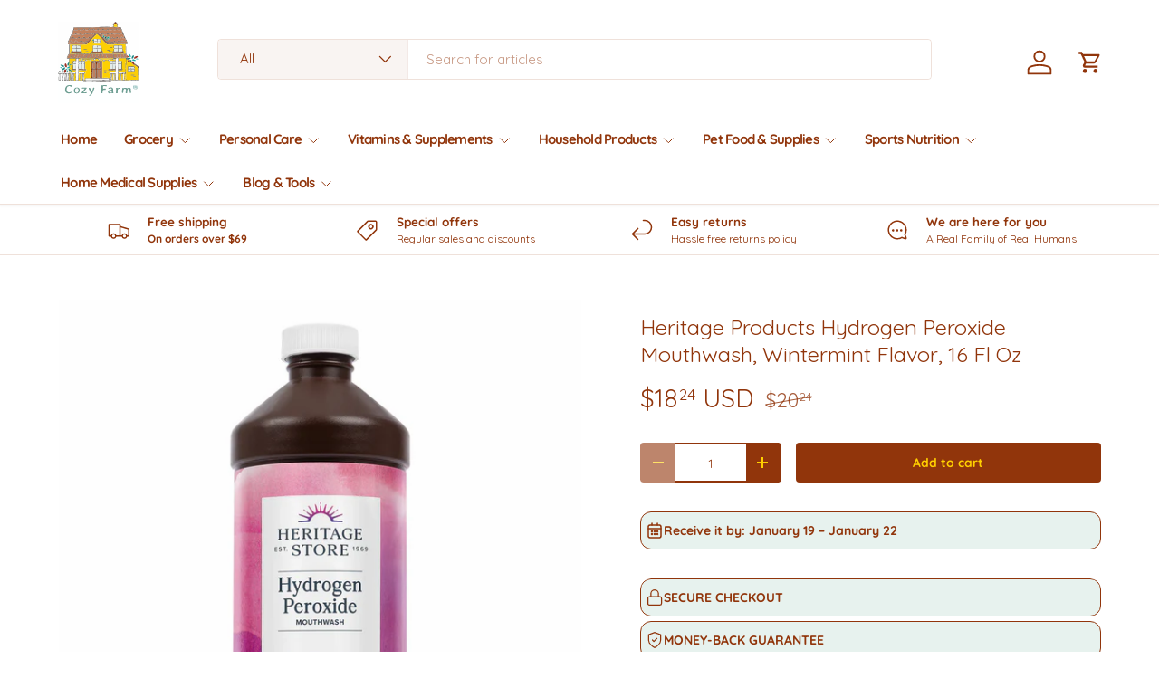

--- FILE ---
content_type: application/x-javascript
request_url: https://app.sealsubscriptions.com/shopify/public/status/shop/nico-cappelluti-turnkey.myshopify.com.js?1768455303
body_size: -156
content:
var sealsubscriptions_settings_updated='1767975137c';

--- FILE ---
content_type: text/javascript; charset=utf-8
request_url: https://mycozyfarm.com/products/heritage-products-hpm-wintermint-hydrogen-peroxide-mouthwash-pack-of-16-fl-oz.js
body_size: 1129
content:
{"id":7829041610905,"title":"Heritage Products Hydrogen Peroxide Mouthwash, Wintermint Flavor, 16 Fl Oz","handle":"heritage-products-hpm-wintermint-hydrogen-peroxide-mouthwash-pack-of-16-fl-oz","description":"\u003cp\u003e\u003cstrong\u003eEffective and Refreshing Oral Care:\u003c\/strong\u003e Experience the power of hydrogen peroxide with Heritage Products Hydrogen Peroxide Mouthwash. Formulated with pure stabilized hydrogen peroxide and natural wintermint flavor, this mouthwash offers comprehensive oral health care.\u003c\/p\u003e\n\n\u003ch2 id=\"product-name\"\u003eHeritage Products Hydrogen Peroxide Mouthwash, Wintermint Flavor\u003c\/h2\u003e\n\n\u003ch3 id=\"key-features\"\u003eKey Benefits:\u003c\/h3\u003e\n\n\u003cul\u003e\n\u003cli\u003e\n\u003cstrong\u003eKills Bacteria:\u003c\/strong\u003e Effectively eliminates bacteria that cause bad breath, plaque, and gum disease.\u003c\/li\u003e\n\u003cli\u003e\n\u003cstrong\u003eWhitens Teeth:\u003c\/strong\u003e Gently removes surface stains, revealing a brighter, healthier smile.\u003c\/li\u003e\n\u003cli\u003e\n\u003cstrong\u003eFreshens Breath:\u003c\/strong\u003e The refreshing wintermint flavor leaves your breath fresh and invigorated.\u003c\/li\u003e\n\u003cli\u003e\n\u003cstrong\u003eSupports Gum Health:\u003c\/strong\u003e Helps prevent and reduce gum inflammation, promoting healthy gums.\u003c\/li\u003e\n\u003c\/ul\u003e\n\n\u003ch4 id=\"additional-info\"\u003eAdditional Features:\u003c\/h4\u003e\n\n\u003cul\u003e\n\u003cli\u003eParaben-free and fluoride-free formula.\u003c\/li\u003e\n\u003cli\u003eCruelty-free and vegan-friendly.\u003c\/li\u003e\n\u003cli\u003eConvenient 16 Fl Oz bottle for daily use.\u003c\/li\u003e\n\u003c\/ul\u003e\n\n\u003cp\u003e\u003cstrong\u003eRestore Your Oral Health:\u003c\/strong\u003e Say goodbye to bad breath, plaque, and gum problems. Embrace a radiant smile and fresh breath with Heritage Products Hydrogen Peroxide Mouthwash. Order now and experience the transformative power of hydrogen peroxide for exceptional oral care.\u003c\/p\u003e","published_at":"2024-01-20T18:29:35-05:00","created_at":"2024-01-20T18:29:35-05:00","vendor":"Heritage Products","type":"Oral Care","tags":["discounted","Health \u0026 Wellness","Oral Care"],"price":1824,"price_min":1824,"price_max":1824,"available":true,"price_varies":false,"compare_at_price":2024,"compare_at_price_min":2024,"compare_at_price_max":2024,"compare_at_price_varies":false,"variants":[{"id":43749990760601,"title":"Default Title","option1":"Default Title","option2":null,"option3":null,"sku":"UGGHG0838466","requires_shipping":true,"taxable":true,"featured_image":null,"available":true,"name":"Heritage Products Hydrogen Peroxide Mouthwash, Wintermint Flavor, 16 Fl Oz","public_title":null,"options":["Default Title"],"price":1824,"weight":513,"compare_at_price":2024,"inventory_management":"shopify","barcode":"076970080144","requires_selling_plan":false,"selling_plan_allocations":[{"price_adjustments":[{"position":1,"price":1733}],"price":1733,"compare_at_price":1824,"per_delivery_price":1733,"selling_plan_id":1435173017,"selling_plan_group_id":"50f482f220e6791a583d92ca4252387e70eb70e8"},{"price_adjustments":[{"position":1,"price":1824}],"price":1824,"compare_at_price":1824,"per_delivery_price":1824,"selling_plan_id":1435205785,"selling_plan_group_id":"50f482f220e6791a583d92ca4252387e70eb70e8"}]}],"images":["\/\/cdn.shopify.com\/s\/files\/1\/0496\/2362\/9977\/files\/HPM-Wintermint-Front_1000x_jpg.webp?v=1762488180","\/\/cdn.shopify.com\/s\/files\/1\/0496\/2362\/9977\/files\/HPM-Wintermint-Back_1000x_jpg.webp?v=1727980312"],"featured_image":"\/\/cdn.shopify.com\/s\/files\/1\/0496\/2362\/9977\/files\/HPM-Wintermint-Front_1000x_jpg.webp?v=1762488180","options":[{"name":"Title","position":1,"values":["Default Title"]}],"url":"\/products\/heritage-products-hpm-wintermint-hydrogen-peroxide-mouthwash-pack-of-16-fl-oz","media":[{"alt":null,"id":31927440310425,"position":1,"preview_image":{"aspect_ratio":0.794,"height":1260,"width":1000,"src":"https:\/\/cdn.shopify.com\/s\/files\/1\/0496\/2362\/9977\/files\/HPM-Wintermint-Front_1000x_jpg.webp?v=1762488180"},"aspect_ratio":0.794,"height":1260,"media_type":"image","src":"https:\/\/cdn.shopify.com\/s\/files\/1\/0496\/2362\/9977\/files\/HPM-Wintermint-Front_1000x_jpg.webp?v=1762488180","width":1000},{"alt":null,"id":31927440343193,"position":2,"preview_image":{"aspect_ratio":0.794,"height":1260,"width":1000,"src":"https:\/\/cdn.shopify.com\/s\/files\/1\/0496\/2362\/9977\/files\/HPM-Wintermint-Back_1000x_jpg.webp?v=1727980312"},"aspect_ratio":0.794,"height":1260,"media_type":"image","src":"https:\/\/cdn.shopify.com\/s\/files\/1\/0496\/2362\/9977\/files\/HPM-Wintermint-Back_1000x_jpg.webp?v=1727980312","width":1000}],"requires_selling_plan":false,"selling_plan_groups":[{"id":"50f482f220e6791a583d92ca4252387e70eb70e8","name":"Subscribe \u0026 Save 5%","options":[{"name":"Deliver every","position":1,"values":["month","2 months"]}],"selling_plans":[{"id":1435173017,"name":"Monthly subscription","description":"Recurring Orders will receive a discount only if at least 2 consecutive orders are made.","options":[{"name":"Deliver every","position":1,"value":"month"}],"recurring_deliveries":true,"price_adjustments":[{"order_count":null,"position":1,"value_type":"percentage","value":5}]},{"id":1435205785,"name":"2 Months subscription","description":"Recurring Orders will receive a discount only if at least 2 consecutive orders are made.","options":[{"name":"Deliver every","position":1,"value":"2 months"}],"recurring_deliveries":true,"price_adjustments":[{"order_count":null,"position":1,"value_type":"percentage","value":0}]}],"app_id":"Seal Subscriptions"}]}

--- FILE ---
content_type: application/x-javascript
request_url: https://app.sealsubscriptions.com/shopify/public/status/shop/nico-cappelluti-turnkey.myshopify.com.js?1768455312
body_size: -180
content:
var sealsubscriptions_settings_updated='1767975137c';